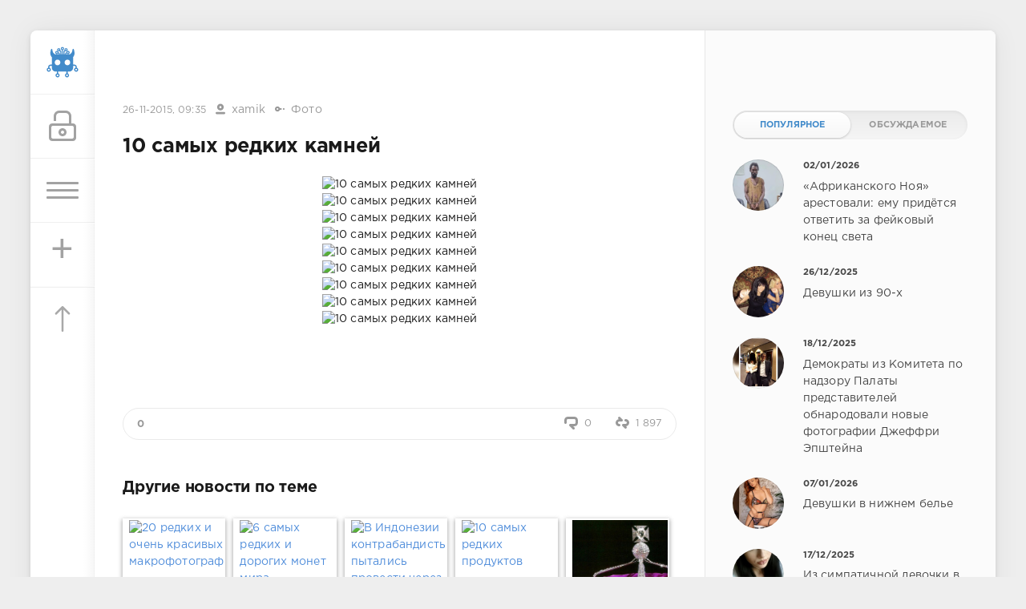

--- FILE ---
content_type: text/html; charset=utf-8
request_url: https://sivator.com/18110-10-samyh-redkih-kamney.html
body_size: 11344
content:
<!DOCTYPE html>
<html>
<head>
	<title>10 самых редких камней » Sivator.com-это увлекательный развлекательный портал, где каждый найдет что-то интересное!</title>
<meta name="charset" content="utf-8">
<meta name="title" content="10 самых редких камней » Sivator.com-это увлекательный развлекательный портал, где каждый найдет что-то интересное!">
<meta name="description" content="">
<meta name="keywords" content="">
<meta name="generator" content="DataLife Engine (https://dle-news.ru)">
<link rel="canonical" href="https://sivator.com/18110-10-samyh-redkih-kamney.html">
<link rel="alternate" type="application/rss+xml" title="Sivator.com-это увлекательный развлекательный портал, где каждый найдет что-то интересное!" href="https://sivator.com/rss.xml">
<link rel="search" type="application/opensearchdescription+xml" title="Sivator.com-это увлекательный развлекательный портал, где каждый найдет что-то интересное!" href="https://sivator.com/index.php?do=opensearch">
<meta property="twitter:title" content="10 самых редких камней » Sivator.com-это увлекательный развлекательный портал, где каждый найдет что-то интересное!">
<meta property="twitter:description" content="">
<meta property="twitter:url" content="https://sivator.com/18110-10-samyh-redkih-kamney.html">
<meta property="twitter:card" content="summary_large_image">
<meta property="twitter:image" content="https://s012.radikal.ru/i320/1511/da/349857ad28d6.jpg">
<meta property="twitter:description" content="">
<meta property="og:type" content="article">
<meta property="og:site_name" content="Sivator.com-это увлекательный развлекательный портал, где каждый найдет что-то интересное!">
<meta property="og:title" content="10 самых редких камней » Sivator.com-это увлекательный развлекательный портал, где каждый найдет что-то интересное!">
<meta property="og:description" content="">
<meta property="og:url" content="https://sivator.com/18110-10-samyh-redkih-kamney.html">
<meta property="og:image" content="https://s012.radikal.ru/i320/1511/da/349857ad28d6.jpg">
<meta property="og:description" content="">

<script src="/engine/classes/min/index.php?g=general&amp;v=8c406"></script>
<script src="/engine/classes/min/index.php?f=engine/classes/js/jqueryui.js,engine/classes/js/dle_js.js&amp;v=8c406" defer></script>
<script type="application/ld+json">{"@context":"https://schema.org","@graph":[{"@type":"BreadcrumbList","@context":"https://schema.org/","itemListElement":[{"@type":"ListItem","position":1,"item":{"@id":"https://sivator.com/","name":"sivator.com"}},{"@type":"ListItem","position":2,"item":{"@id":"https://sivator.com/photo/","name":"Фото"}},{"@type":"ListItem","position":3,"item":{"@id":"https://sivator.com/18110-10-samyh-redkih-kamney.html","name":"10 самых редких камней"}}]}]}</script>
	<meta name="HandheldFriendly" content="true">
	<meta name="format-detection" content="telephone=no">
	<meta name="viewport" content="user-scalable=no, initial-scale=1.0, maximum-scale=1.0, width=device-width"> 
	<meta name="apple-mobile-web-app-capable" content="yes">
	<meta name="apple-mobile-web-app-status-bar-style" content="default">
	<meta name="wot-verification" content="33e80dce1dbeb3fad58c"/>
    <meta name="a317b1cb3f5c3419b04fcf4845393122" content="">
	<link rel="shortcut icon" href="/templates/sivator_2017/images/favicon.ico">
	<link rel="apple-touch-icon" href="/templates/sivator_2017/images/robo.svg">
	<link rel="apple-touch-icon" sizes="76x76" href="/templates/sivator_2017/images/robo.svg">
	<link rel="apple-touch-icon" sizes="120x120" href="/templates/sivator_2017/images/robo.svg">
	<link rel="apple-touch-icon" sizes="152x152" href="/templates/sivator_2017/images/robo.svg">
	<link href="/templates/sivator_2017/css/engine.css" type="text/css" rel="stylesheet">
	<link href="/templates/sivator_2017/css/styles.css" type="text/css" rel="stylesheet">
</head>
<body>
    <!--class="valentine-day"-->
	<div class="page">
		<div class="wrp">
			<div class="body">
				<!-- Левая колонка -->
				<div id="body_left">
					<div class="body_left_in">
					<!-- Шапка -->
					<header id="header">
						<!-- Логотип -->
						<a class="logotype" href="/" title="Развлекательный портал Sivator">
							<img class="icon icon-logo" src="/templates/sivator_2017/images/robo.svg" alt="Развлекательный портал Sivator">
						</a>
						<!-- / Логотип -->
						<div class="loginpane">
	
	
	<a href="#" id="loginbtn" class="h_btn login">
		<svg class="icon n_ico icon-login"><use xlink:href="#icon-login"></use></svg>
		<svg class="icon m_ico icon-login_m"><use xlink:href="#icon-login_m"></use></svg>
		<span class="title_hide">Войти</span>
		<span class="icon_close">
			<i class="mt_1"></i><i class="mt_2"></i>
		</span>
	</a>
	<div id="login_drop" class="head_drop">
		<div class="hd_pad">
			<form class="login_form" method="post">
				<div class="soc_links">
					<a href="https://oauth.vk.com/authorize?client_id=5018459&amp;redirect_uri=https%3A%2F%2Fsivator.com%2Findex.php%3Fdo%3Dauth-social%26provider%3Dvk&amp;scope=offline%2Cemail&amp;state=ac9fd7621aca3b146ca6f19b7b89332c&amp;response_type=code&amp;v=5.90" target="_blank" class="soc_vk">
						<svg class="icon icon-vk"><use xlink:href="#icon-vk"/></svg>
					</a>
					
					<a href="https://www.facebook.com/dialog/oauth?client_id=870761876346687&amp;redirect_uri=https%3A%2F%2Fsivator.com%2Findex.php%3Fdo%3Dauth-social%26provider%3Dfc&amp;scope=public_profile%2Cemail&amp;display=popup&amp;state=ac9fd7621aca3b146ca6f19b7b89332c&amp;response_type=code" target="_blank" class="soc_fb">
						<svg class="icon icon-fb"><use xlink:href="#icon-fb"/></svg>
					</a>
					<a href="https://accounts.google.com/o/oauth2/auth?client_id=374659431454-l2d6lemdjvi5er3m1g31k9rc4du2lp0o.apps.googleusercontent.com&amp;redirect_uri=https%3A%2F%2Fsivator.com%2Findex.php%3Fdo%3Dauth-social%26provider%3Dgoogle&amp;scope=https%3A%2F%2Fwww.googleapis.com%2Fauth%2Fuserinfo.email+https%3A%2F%2Fwww.googleapis.com%2Fauth%2Fuserinfo.profile&amp;state=ac9fd7621aca3b146ca6f19b7b89332c&amp;response_type=code" target="_blank" class="soc_gp">
						<svg class="icon icon-gp"><use xlink:href="#icon-gp"/></svg>
					</a>
					
					
				</div>
				<ul>
					<li class="form-group">
						<label for="login_name">Логин:</label>
						<input placeholder="Логин:" type="text" name="login_name" id="login_name" class="wide">
					</li>
					<li class="form-group">
						<label for="login_password">Пароль</label>
						<input placeholder="Пароль" type="password" name="login_password" id="login_password" class="wide">
					</li>
					<li>
						<button class="btn" onclick="submit();" type="submit" title="Войти">
							<b>Войти</b>
						</button>
					</li>
				</ul>
				<input name="login" type="hidden" id="login" value="submit">
				<div class="login_form__foot">
					<a class="right" href="https://sivator.com/index.php?do=register"><b>Регистрация</b></a>
					<a href="https://sivator.com/index.php?do=lostpassword">Забыли пароль?</a>
				</div>
			</form>
		</div>
	</div>
	
</div>
						<!-- Кнопка вызова меню -->
						<button class="h_btn" id="menubtn">
							<span class="menu_toggle">
								<i class="mt_1"></i><i class="mt_2"></i><i class="mt_3"></i>
							</span>
						</button>
						<a class="h_btn_plus" href="/addnews.html" title="Добавить новость">
                            <span class="menu_plus">+</span>
						</a>
						<!-- / Кнопка вызова меню -->
                        <!-- Кнопка "Наверх" -->
					<a href="/" id="upper"><svg class="icon icon-up"><use xlink:href="#icon-up"></use></svg></a>
					<!-- / Кнопка "Наверх" -->
						
                        
                        <!--Какая-то картинка-->
                      <!--  <a class="h_btn"  class="what_img" href="/" title="Развлекательный портал Sivator">
							<img class="icon-what_img" src="/templates/sivator_2017/images/pic4.png" alt="Развлекательный портал Sivator">
						</a>-->
                        <!---/Какая-то картинка-->
					</header>
					<!-- / Шапка -->
					</div>
					
					<div id="menu">
						<div class="greenmenu">
	<!-- Поиск -->
	<form id="q_search" method="post">
		<div class="q_search">
			<input id="story" name="story" placeholder="Поиск по сайту..." type="search">
			<button class="q_search_btn" type="submit" title="Найти"><svg class="icon icon-search"><use xlink:href="#icon-search"></use></svg><span class="title_hide">Найти</span></button>
		</div>
		<input type="hidden" name="do" value="search">
		<input type="hidden" name="subaction" value="search">
	</form>
	<!-- / Поиск -->
	<nav class="menu">
		<a href="/" title="Главная">Главная</a>
		<a href="/kontakt-s-administraciey.html" title="Контакты">Контакты</a>
		<a href="/rules.html" title="Правила">Правила</a>
        <a target="_blank" href="/instrukciya-po-dobavleniyu.html">Инструкция по добавлению</a>
		<div class="menu_category">
<ul>
<li><a href="https://sivator.com/animaciya/">Анимация </a>
	
	</li><li><a href="https://sivator.com/znamenitosti/">Знаменитости </a>
	
	</li><li><a href="https://sivator.com/avto-moto/">Авто/Мото </a>
	
	</li><li><a href="https://sivator.com/aviaciya/">Авиация </a>
	
	</li><li><a href="https://sivator.com/video/">Видео </a>
	
	</li><li><a href="https://sivator.com/war-tech/">Военная техника </a>
	
	</li><li><a href="https://sivator.com/devki/">Девки </a>
	
	</li><li><a href="https://sivator.com/zveri/">Зверьё </a>
	
	</li><li><a href="https://sivator.com/game/">Игры </a>
	
	</li><li><a href="https://sivator.com/intresting/">Интересное </a>
	
	</li><li><a href="https://sivator.com/history/">Истории </a>
	
	</li><li><a href="https://sivator.com/image/">Картинки </a>
	
	</li><li><a href="https://sivator.com/manual/">Полезное </a>
	
	</li><li><a href="https://sivator.com/science/">Наука </a>
	
	</li><li><a href="https://sivator.com/news/">Новости </a>
	
	</li><li><a href="https://sivator.com/psihologiya/">Психология </a>
	
	</li><li><a href="https://sivator.com/sport/">Спорт </a>
	
	</li><li><a href="https://sivator.com/tehno/">Техно </a>
	
	</li><li><a class="active" href="https://sivator.com/photo/">Фото </a>
	
	</li><li><a href="https://sivator.com/raznoe/">Разное </a>
	
	</li><li><a href="https://sivator.com/uzhas/">Ужас </a>
	
	</li><li><a href="https://sivator.com/site-work/">Работа сайта </a>
	
	</li>
</ul>
</div>
	</nav>
</div>
					</div>
				</div>
				<!-- / Левая колонка -->
				<div class="body_right">
					
				<!--	
					<div id="breadcrumbs">
						<div class="speedbar"><div class="over"><a href="https://sivator.com/">sivator.com</a> » <a href="https://sivator.com/photo/">Фото</a> » 10 самых редких камней</div></div>
					</div>
					-->
					<div id="mainside" class="structure">
						<div class="str_left">
                             <div class="block ignore-select">
									<div class="banner">
                                        
                                        
                               
                                
                                <!-- баннер вверх -->
                                
                        			</div>
                   			 </div>
							
							
							
							<section id="content">
							<article class="block story fullstory">
	<div class="story_top ignore-select">
		
		<time class="date grey" datetime="2015-11-26"><a href="https://sivator.com/2015/11/26/" >26-11-2015, 09:35</a></time>
      <span class="meta_author" title="Автор"><svg class="icon icon-author"><use xlink:href="#icon-author"></use></svg><a onclick="ShowProfile('xamik', 'https://sivator.com/user/xamik/', '0'); return false;" href="https://sivator.com/user/xamik/">xamik</a></span>
      <span class="meta_author" title="Категория"><svg class="icon icon-author"><use xlink:href="#icon-cat"></use></svg><a href="https://sivator.com/photo/">Фото</a></span>
	</div>
	<h1 class="h2 title">10 самых редких камней</h1>
	<div class="text">
		<div style="text-align:center;"><!--dle_image_begin:https://s012.radikal.ru/i320/1511/da/349857ad28d6.jpg|--><img src="https://s012.radikal.ru/i320/1511/da/349857ad28d6.jpg" alt="10 самых редких камней" title="10 самых редких камней"  /><!--dle_image_end--><br /><!--dle_image_begin:https://s017.radikal.ru/i427/1511/71/e2c6904bba82.jpg|--><img src="https://s017.radikal.ru/i427/1511/71/e2c6904bba82.jpg" alt="10 самых редких камней" title="10 самых редких камней"  /><!--dle_image_end--><br /><!--dle_image_begin:https://s019.radikal.ru/i615/1511/98/5b18aa8937ec.jpg|--><img src="https://s019.radikal.ru/i615/1511/98/5b18aa8937ec.jpg" alt="10 самых редких камней" title="10 самых редких камней"  /><!--dle_image_end--><br /><!--dle_image_begin:https://s58.radikal.ru/i162/1511/08/701b0fc8cf76.jpg|--><img src="https://s58.radikal.ru/i162/1511/08/701b0fc8cf76.jpg" alt="10 самых редких камней" title="10 самых редких камней"  /><!--dle_image_end--><br /><!--dle_image_begin:https://s020.radikal.ru/i700/1511/f8/7943d30fbc7f.jpg|--><img src="https://s020.radikal.ru/i700/1511/f8/7943d30fbc7f.jpg" alt="10 самых редких камней" title="10 самых редких камней"  /><!--dle_image_end--><br /><!--dle_image_begin:https://s019.radikal.ru/i641/1511/90/e5a11c5cd42d.jpg|--><img src="https://s019.radikal.ru/i641/1511/90/e5a11c5cd42d.jpg" alt="10 самых редких камней" title="10 самых редких камней"  /><!--dle_image_end--><br /><!--dle_image_begin:https://s019.radikal.ru/i621/1511/24/492273f2b80d.jpg|--><img src="https://s019.radikal.ru/i621/1511/24/492273f2b80d.jpg" alt="10 самых редких камней" title="10 самых редких камней"  /><!--dle_image_end--><br /><!--dle_image_begin:https://s019.radikal.ru/i623/1511/80/06f0f74fd715.jpg|--><img src="https://s019.radikal.ru/i623/1511/80/06f0f74fd715.jpg" alt="10 самых редких камней" title="10 самых редких камней"  /><!--dle_image_end--><br /><!--dle_image_begin:https://i017.radikal.ru/1511/03/35296ed10d38.jpg|--><img src="https://i017.radikal.ru/1511/03/35296ed10d38.jpg" alt="10 самых редких камней" title="10 самых редких камней"  /><!--dle_image_end--><br /></div>
		
        <!-- Опрос -->
        
        <!-- Рекламные материалы -->
<div class="block ignore-select">
	<div class="banner">
       
		
	</div>
</div>
		
		
	</div>
	<div class="story_tools ignore-select">
		<div class="story_tools_in">
		<!-- Ya.Share -->
	<!--	<div class="share">
			<script type="text/javascript" src="//yastatic.net/es5-shims/0.0.2/es5-shims.min.js" charset="utf-8"></script>
			<script type="text/javascript" src="//yastatic.net/share2/share.js" charset="utf-8"></script>
			<div class="ya-share2" data-services="vkontakte,facebook,gplus,twitter,surfingbird,lj" data-size="s"></div>
		</div>-->
		<!-- / Ya.Share -->
		
			<div class="rate">
				
				
				
				<div class="rate_like-dislike">
					
					<span class="ratingtypeplusminus ratingzero" >0</span>
					
				</div>
				
			</div>
		
		</div>
		<ul class="meta grey">
			<li class="meta_coms" title="Комментариев: 0"><a id="dle-comm-link" href="https://sivator.com/18110-10-samyh-redkih-kamney.html#comment"><svg class="icon icon-coms"><use xlink:href="#icon-coms"></use></svg>0</a></li>
			<li class="meta_views" title="Просмотров: 1 897"><svg class="icon icon-view"><use xlink:href="#icon-view"></use></svg>1 897</li>
		</ul>
	</div>
</article>

<!-- / Рекламные материалы -->
<div class="block ignore-select">
<h3>Другие новости по теме</h3>

    
						<div class="relatedpost">
                            
                             
                            
							<div class="story_line">
							<ul><li class="relpost">
	<div class="relimg">
		<a href="https://sivator.com/8662-20-redkih-i-ochen-krasivyh-makrofotografiy.html"><img  src="https://s020.radikal.ru/i713/1412/87/3f0c51d651c4.jpg" width="170" alt="20 редких и очень красивых макрофотографий" /></a>
		</div>
		<a title="20 редких и очень красивых макрофотографий" href="https://sivator.com/8662-20-redkih-i-ochen-krasivyh-makrofotografiy.html">20 редких и очень красивых макрофотографий</a>
	</li><li class="relpost">
	<div class="relimg">
		<a href="https://sivator.com/16099-6-samyh-redkih-i-dorogih-monet-mira.html"><img  src="https://s018.radikal.ru/i528/1508/9e/7ccebf1e514c.jpg" width="170" alt="6 самых редких и дорогих монет мира" /></a>
		</div>
		<a title="6 самых редких и дорогих монет мира" href="https://sivator.com/16099-6-samyh-redkih-i-dorogih-monet-mira.html">6 самых редких и дорогих монет мира</a>
	</li><li class="relpost">
	<div class="relimg">
		<a href="https://sivator.com/13024-v-indonezii-kontrabandisty-pytalis-provesti-cherez-granicu-redkih-popugaev-v-plastikovyh-butylkah-6-foto.html"><img  src="https://s018.radikal.ru/i522/1505/31/e016f8fcebdf.jpg" width="170" alt="В Индонезии контрабандисты пытались провести через границу редких попугаев в пластиковых бутылках (6 фото)" /></a>
		</div>
		<a title="В Индонезии контрабандисты пытались провести через границу редких попугаев в пластиковых бутылках (6 фото)" href="https://sivator.com/13024-v-indonezii-kontrabandisty-pytalis-provesti-cherez-granicu-redkih-popugaev-v-plastikovyh-butylkah-6-foto.html">В Индонезии контрабандисты пытались провести через границу редких попугаев в пластиковых бутылках (6 фото)</a>
	</li><li class="relpost">
	<div class="relimg">
		<a href="https://sivator.com/11449-10-samyh-redkih-produktov.html"><img  src="https://i003.radikal.ru/1503/af/dee75928aab7.jpg" width="170" alt="10 самых редких продуктов" /></a>
		</div>
		<a title="10 самых редких продуктов" href="https://sivator.com/11449-10-samyh-redkih-produktov.html">10 самых редких продуктов</a>
	</li><li class="relpost">
	<div class="relimg">
		<a href="https://sivator.com/447-10-samyh-dorogih-i-znamenityh-dragocennyh-kamney-10-foto.html"><img  src="https://img-fotki.yandex.ru/get/9360/138684631.1c/0_c08ff_e7c8d19_XL.jpg" width="170" alt="10 самых дорогих и знаменитых драгоценных камней (10 фото)" /></a>
		</div>
		<a title="10 самых дорогих и знаменитых драгоценных камней (10 фото)" href="https://sivator.com/447-10-samyh-dorogih-i-znamenityh-dragocennyh-kamney-10-foto.html">10 самых дорогих и знаменитых драгоценных камней (10 фото)</a>
	</li></ul>
                            </div>
						</div>
</div>
<div class="comments ignore-select">
	
	
	<div style="padding-left:45px;padding-right:45px;">
		<!--dlecomments-->
	</div>
	
	<div class="block">
	<div class="alert">
		<b>Информация</b><br>
		Посетители, находящиеся в группе <b>Гости</b>, не могут оставлять комментарии к данной публикации.
	</div>
</div>
</div>
							</section>
							
						</div>
						<aside class="str_right" id="rightside">
	<!-- Курс валют -->
<!--	<div class="block">
	<div id="IUAfinance23">
							<div class="content">
								<h4 class="title"><span id="IUAfinance23TitleLink">Курсы валют</span></h4>
								<dl id="IUAfinance23Embed"></dl>
							</div>
						</div>
						<script type="text/javascript" defer>
							if (typeof(iFinance) == "undefined") {
								if (typeof(iFinanceData) == "undefined") {
									document.write('<scr' + 'ipt src="/templates/sivator_2017/js/cours_dollar.js" type="text/javascript"></scr' + 'ipt>');
									iFinanceData = [];
								}
								iFinanceData.push({b:15,c:[840,978,643],enc:0, lang:0,p:'23'});
								} else {
								window['oiFinance23'] = new iFinance();
								window['oiFinance23'].gogo({b:15,c:[840,978,643],enc:0, lang:0,p:'23'});
							}
						</script>
	</div>-->
    <!-- Баннер гугл 300px -->
    <div class="block">
		<div class="banner">
    
            </div>
	</div>
	<!-- Популярные, похожие, обсуждаемые -->
	<div class="block">
		<ul class="block_tabs">	
			<li class="active">
				<a title="Популярное" href="#news_top" aria-controls="news_top" data-toggle="tab">
					Популярное
				</a>
			</li>
			<li>
				<a title="Обсуждаемое" href="#news_coms" aria-controls="news_coms" data-toggle="tab">
					Обсуждаемое
				</a>
			</li>
		</ul>
		<div class="tab-content">
			<div class="tab-pane active" id="news_top"><div class="story_line">
	<a href="https://sivator.com/89190-afrikanskogo-noja-arestovali-emu-pridetsja-otvetit-za-fejkovyj-konec-sveta.html" title="«Африканского Ноя» арестовали: ему придётся ответить за фейковый конец света">
		<i class="image cover" style="background-image: url(https://sivator.com/uploads/posts/2026-01/photo_2026-01-02_20-49-27.webp)"></i>
		<div>
			<b class="date"><time datetime="2026-01-02">02/01/2026</time></b>
			<span class="title">«Африканского Ноя» арестовали: ему придётся ответить за фейковый конец света</span>
		</div>
	</a>
</div><div class="story_line">
	<a href="https://sivator.com/89167-devushki-iz-90-h.html" title="Девушки из 90-х">
		<i class="image cover" style="background-image: url(https://sivator.com/uploads/posts/2025-12/20639306.webp)"></i>
		<div>
			<b class="date"><time datetime="2025-12-26">26/12/2025</time></b>
			<span class="title">Девушки из 90-х</span>
		</div>
	</a>
</div><div class="story_line">
	<a href="https://sivator.com/89134-demokraty-iz-komiteta-po-nadzoru-palaty-predstavitelej-obnarodovali-novye-fotografii-dzheffri-jepshtejna.html" title="Демократы из Комитета по надзору Палаты представителей обнародовали новые фотографии Джеффри Эпштейна">
		<i class="image cover" style="background-image: url(https://sivator.com/uploads/posts/2025-12/photo_2025-12-18_19-19-01.webp)"></i>
		<div>
			<b class="date"><time datetime="2025-12-18">18/12/2025</time></b>
			<span class="title">Демократы из Комитета по надзору Палаты представителей обнародовали новые фотографии Джеффри Эпштейна</span>
		</div>
	</a>
</div><div class="story_line">
	<a href="https://sivator.com/89195-devushki-v-nizhnem-bele.html" title="Девушки в нижнем белье">
		<i class="image cover" style="background-image: url(https://sivator.com/uploads/posts/2026-01/20671519.webp)"></i>
		<div>
			<b class="date"><time datetime="2026-01-07">07/01/2026</time></b>
			<span class="title">Девушки в нижнем белье</span>
		</div>
	</a>
</div><div class="story_line">
	<a href="https://sivator.com/89128-iz-simpatichnoj-devochki-v-dinozavra.html" title="Из симпатичной девочки в динозавра">
		<i class="image cover" style="background-image: url(https://sivator.com/uploads/posts/2025-12/264225_1_trinixy_ru.webp)"></i>
		<div>
			<b class="date"><time datetime="2025-12-17">17/12/2025</time></b>
			<span class="title">Из симпатичной девочки в динозавра</span>
		</div>
	</a>
</div></div>
			<div class="tab-pane" id="news_coms">
				<div class="story_line">
	<a href="https://sivator.com/89205-v-kitae-zastupil-na-rabotu-pervyj-robot-policejskij.html" title="В Китае заступил на работу первый робот-полицейский">
		<i class="image cover" style="background-image: url(https://sivator.com/uploads/posts/2026-01/hidr9ukajtt3.webp)"></i>
		<div>
			<b class="date"><time datetime="2026-01-12">12/01/2026</time></b>
			<span class="title">В Китае заступил на работу первый робот-полицейский</span>
		</div>
	</a>
</div><div class="story_line">
	<a href="https://sivator.com/89206-velikobritanija-nachala-razrabotku-novoj-rakety-dlja-ukrainy.html" title="Великобритания начала разработку новой ракеты для Украины">
		<i class="image cover" style="background-image: url(https://sivator.com/uploads/posts/2026-01/photo_2026-01-12_08-05-25.webp)"></i>
		<div>
			<b class="date"><time datetime="2026-01-12">12/01/2026</time></b>
			<span class="title">Великобритания начала разработку новой ракеты для Украины</span>
		</div>
	</a>
</div><div class="story_line">
	<a href="https://sivator.com/89207-v-nike-sdelali-umnye-krossovki-protiv-trevozhnosti-linejku-razrabatyvali-vmeste-s-nejrobiologami.html" title="В Nike сделали «умные» кроссовки против тревожности — линейку разрабатывали вместе с нейробиологами">
		<i class="image cover" style="background-image: url(https://sivator.com/uploads/posts/2026-01/photo_2026-01-11_20-31-06.webp)"></i>
		<div>
			<b class="date"><time datetime="2026-01-12">12/01/2026</time></b>
			<span class="title">В Nike сделали «умные» кроссовки против тревожности — линейку разрабатывали вместе с нейробиологами</span>
		</div>
	</a>
</div><div class="story_line">
	<a href="https://sivator.com/89208-iranskaja-valjuta-rial-obvalilas-do-0-evro-takzhe-rial-snizilsja-do-00000010-dollarov-ssha.html" title="Иранская валюта риал обвалилась до 0 евро. Также риал снизился до 0,0000010 долларов США.">
		<i class="image cover" style="background-image: url(https://sivator.com/uploads/posts/2026-01/photo_2026-01-12_12-35-52.webp)"></i>
		<div>
			<b class="date"><time datetime="2026-01-12">12/01/2026</time></b>
			<span class="title">Иранская валюта риал обвалилась до 0 евро. Также риал снизился до 0,0000010 долларов США.</span>
		</div>
	</a>
</div><div class="story_line">
	<a href="https://sivator.com/89209-netflix-vypustil-dokumentalku-poslednee-prikljuchenie-o-finalnom-sezone-ochen-strannyh-del.html" title="Netflix выпустил документалку «Последнее приключение» о финальном сезоне «Очень странных дел»">
		<i class="image cover" style="background-image: url(https://sivator.com/uploads/posts/2026-01/64c4warzda5g.webp)"></i>
		<div>
			<b class="date"><time datetime="2026-01-12">12/01/2026</time></b>
			<span class="title">Netflix выпустил документалку «Последнее приключение» о финальном сезоне «Очень странных дел»</span>
		</div>
	</a>
</div>
			</div>
		</div>
	</div>
	<!-- / Популярные, похожие, обсуждаемые -->
	<div class="block_sep"></div>
	<!-- Архив и Ссылки -->
    <div class="block">
		<h4 class="title">Реклама</h4>
		<div class="tag_list">
			<script type="text/javascript">
<!--
var _acic={dataProvider:10,allowCookieMatch:false};(function(){var e=document.createElement("script");e.type="text/javascript";e.async=true;e.src="https://www.acint.net/aci.js";var t=document.getElementsByTagName("script")[0];t.parentNode.insertBefore(e,t)})()
//-->
</script>
		</div>
	</div>
    <!--
	<div class="block">
		<ul class="block_tabs">
			<li class="active">
				<a title="Друзья" href="#arch_calendar" aria-controls="arch_calendar" data-toggle="tab">
					Друзья
				</a>
			</li>
			<li>
				<a title="Архив" href="#arch_list" aria-controls="arch_list" data-toggle="tab">
					Архив
				</a>
			</li>
		</ul>
		<div class="tab-content">
			<div class="tab-pane active" id="arch_calendar">
				<ol class="friend_well">
							<li><a rel="nofollow" href="https://kidsway.com.ua">Магазин детской одежды</a></li>
				</ol>
                
                </div>
			<div class="tab-pane" id="arch_list">
				
			</div>
		
	</div>-->
	<!-- / Архив и Календарь -->
    <!-- Реклама -->
	<!-- / Реклама-->
	<!-- Баннер небоскреб -->
                <div class="floating">
                   <!--Гугл реклама небоскре справа-->
              <script>      
$(function(){
 var topPos = $('.floating').offset().top;
  $(window).scroll(function() { 
  var top = $(document).scrollTop(),
      pip = $('footer').offset().top, //расстояние до подвала от верха окна браузера
      height = $('.floating').outerHeight(); //получаем значение высоты пл.блока
  if (top > topPos && top < pip - height) {$('.floating').addClass('fixed').fadeIn();} //блок будет виден, если значения соответствуют указанным
  else if (top > pip - height) {$('.floating').fadeOut(100);} //блок скроется когда достигнет заданного расстояния
  else {$('.floating').removeClass('fixed');}
  });
});</script>

                
                  
                              
                    
                    
                </div>
           
	<!-- / Баннер 300X500 -->
	
</aside>
						<div class="rightside_bg"></div>
					</div>
					<footer id="footer">
						<ul class="foot_menu">
	<li>
		<b data-toggle="collapse" data-target="#fmenu_1" aria-expanded="false" class="collapsed">
			<i></i>Информация</b>
		<div class="collapse" id="fmenu_1">
			<nav>
                <a target="_blank"  href="/" title="Главная">Главная</a>
                <a target="_blank" href="/kontakt-s-administraciey.html" title="Контакты">Контакты</a>
                <a target="_blank" href="/rules.html" title="Правила">Правила</a>
                <a target="_blank" href="/instrukciya-po-dobavleniyu.html">Инструкция по добавлению</a>
                <a target="_blank" href="/statistics.html">Статистика</a>
			</nav>
		</div>
	</li>
	<li>
		<b data-toggle="collapse" data-target="#fmenu_2" aria-expanded="false" class="collapsed">
			<i></i>Пользователю</b>
        <div class="collapse" id="fmenu_2">
			<nav>
				<a href="/statistics.html">Статистика</a>
				<a href="/lastnews">Последние новости</a>
				<a href="/index.php?do=lastcomments">Последние комментарии</a>
				<a href="/index.php?do=register">Регистрация</a>
			</nav>
		</div>
	</li>
	<li>
		<b data-toggle="collapse" data-target="#fmenu_3" aria-expanded="false" class="collapsed">
			<i></i>Категории</b>
		<div class="collapse" id="fmenu_3">
			<nav>
				<a target="_blank" href="/avto-moto/">Авто/Мото</a> 
				<a target="_blank" href="/aviaciya/">Авиация</a> 
				<a target="_blank" href="/animaciya/">Анимация</a>
				<a target="_blank" href="/video/">Видео</a>
				<a target="_blank" href="/war-tech/">Военная техника</a>
				<a target="_blank" href="/devki/">Девки</a>
                <a target="_blank" href="/zveri/">Зверьё</a>
			</nav>
		</div>
	</li>
	<li>
        <b data-toggle="collapse" data-target="#fmenu_3" aria-expanded="false" class="collapsed">
			<i></i>Категории</b>
		<div class="collapse" id="fmenu_4">
			<nav>
				<a target="_blank" href="/znamenitosti/">Знаменитости</a>                       
				<a target="_blank" href="/game/">Игры</a>
				<a target="_blank" href="/intresting/">Интересное</a>
				<a target="_blank" href="/history/">Истории</a>
				<a target="_blank" href="/image/">Картинки</a>
                <a target="_blank" href="/science/">Наука</a>
                <a target="_blank" href="/news/">Новости</a>	
			</nav>
		</div>
	</li>
	<li>
		<b data-toggle="collapse" data-target="#fmenu_3" aria-expanded="false" class="collapsed">
			<i></i>Категории</b>
		<div class="collapse" id="fmenu_5">
			<nav>			 
				<a target="_blank" href="/manual/">Полезное</a> 
				<a target="_blank" href="/psihologiya/">Психология</a>
				<a target="_blank" href="/sport/">Спорт</a> 
				<a target="_blank" href="/tehno/">Техно</a>
				<a target="_blank" href="/photo/">Фото</a> 
				<a target="_blank" href="/uzhas/">Ужас</a>
				<a target="_blank" href="/raznoe/">Разное</a>
			</nav>
		</div>
	</li>
</ul>
						<div class="footer grey">
	<!-- Копирайт -->
	<div class="copyright">
		Copyright <a href="https://sivator.com" target="_blank">Sivator.com</a> All Rights Reserved.
	</div>
	<!-- / Копирайт -->
</div>
					</footer>
				</div>
			</div>
						<div class="foot grey">
	<!-- Мы в соц.сетях -->
	<div class="soc_links new_type_link">
		<b class="title">Мы в соц.сетях</b>
		<a href="#" target="_blank" rel="nofollow" class="soc_vk" title="Мы вКонтакте">
			<svg class="icon icon-vk"><use xlink:href="#icon-vk"/></svg>
		</a>
		<a href="#" target="_blank" rel="nofollow" class="soc_tw" title="Мы в Twitter">
			<svg class="icon icon-tw"><use xlink:href="#icon-tw"/></svg>
		</a>
		<a href="https://www.facebook.com/Sivatorcom/" target="_blank" rel="nofollow" class="soc_fb" title="Мы в Facebook">
			<svg class="icon icon-fb"><use xlink:href="#icon-fb"/></svg>
		</a>
		<a href="#" target="_blank" rel="nofollow" class="soc_gp" title="Мы в Google+">
			<svg class="icon icon-gp"><use xlink:href="#icon-gp"/></svg>
		</a>
		<a href="#" target="_blank" rel="nofollow" class="soc_od" title="Мы в Одноклассниках">
			<svg class="icon icon-od"><use xlink:href="#icon-od"/></svg>
		</a>
		<a href="#" target="_blank" rel="nofollow" class="soc_mail" title="Мы в Mail">
			<svg class="icon icon-mail"><use xlink:href="#icon-mail"/></svg>
		</a>
	</div>
	<!-- / Мы в соц.сетях -->
	<!-- Счетчики -->
	<ul class="counters">
        <li>
        </li>
		
	</ul>
	<!-- / Счетчики -->
    
</div>
		</div>
	</div>
	<script>
<!--
var dle_root       = '/';
var dle_admin      = '';
var dle_login_hash = '0d4cb63af7dfadf8326da0d11ca89136b4372b44';
var dle_group      = 5;
var dle_skin       = 'sivator_2017';
var dle_wysiwyg    = '0';
var quick_wysiwyg  = '0';
var dle_min_search = '4';
var dle_act_lang   = ["Да", "Нет", "Ввод", "Отмена", "Сохранить", "Удалить", "Загрузка. Пожалуйста, подождите..."];
var menu_short     = 'Быстрое редактирование';
var menu_full      = 'Полное редактирование';
var menu_profile   = 'Просмотр профиля';
var menu_send      = 'Отправить сообщение';
var menu_uedit     = 'Админцентр';
var dle_info       = 'Информация';
var dle_confirm    = 'Подтверждение';
var dle_prompt     = 'Ввод информации';
var dle_req_field  = ["Заполните поле с именем", "Заполните поле с сообщением", "Заполните поле с темой сообщения"];
var dle_del_agree  = 'Вы действительно хотите удалить? Данное действие невозможно будет отменить';
var dle_spam_agree = 'Вы действительно хотите отметить пользователя как спамера? Это приведёт к удалению всех его комментариев';
var dle_c_title    = 'Отправка жалобы';
var dle_complaint  = 'Укажите текст Вашей жалобы для администрации:';
var dle_mail       = 'Ваш e-mail:';
var dle_big_text   = 'Выделен слишком большой участок текста.';
var dle_orfo_title = 'Укажите комментарий для администрации к найденной ошибке на странице:';
var dle_p_send     = 'Отправить';
var dle_p_send_ok  = 'Уведомление успешно отправлено';
var dle_save_ok    = 'Изменения успешно сохранены. Обновить страницу?';
var dle_reply_title= 'Ответ на комментарий';
var dle_tree_comm  = '0';
var dle_del_news   = 'Удалить статью';
var dle_sub_agree  = 'Вы действительно хотите подписаться на комментарии к данной публикации?';
var dle_captcha_type  = '1';
var dle_share_interesting  = ["Поделиться ссылкой на выделенный текст", "Twitter", "Facebook", "Вконтакте", "Прямая ссылка:", "Нажмите правой клавишей мыши и выберите «Копировать ссылку»"];
var DLEPlayerLang     = {prev: 'Предыдущий',next: 'Следующий',play: 'Воспроизвести',pause: 'Пауза',mute: 'Выключить звук', unmute: 'Включить звук', settings: 'Настройки', enterFullscreen: 'На полный экран', exitFullscreen: 'Выключить полноэкранный режим', speed: 'Скорость', normal: 'Обычная', quality: 'Качество', pip: 'Режим PiP'};
var allow_dle_delete_news   = false;

//-->
</script>
	<script type="text/javascript" src="/templates/sivator_2017/js/lib.js"></script>
	<script type="text/javascript" src="/templates/sivator_2017/js/svgxuse.min.js"></script>
	<script type="text/javascript">
		jQuery(function($){
			$.get("/templates/sivator_2017/images/sprite.svg", function(data) {
			  var div = document.createElement("div");
			  div.innerHTML = new XMLSerializer().serializeToString(data.documentElement);
			  document.body.insertBefore(div, document.body.childNodes[0]);
			});
		});
	</script>
<!-- Google tag (gtag.js) -->
<script async src="https://www.googletagmanager.com/gtag/js?id=G-5BX91L733M"></script>
<script>
  window.dataLayer = window.dataLayer || [];
  function gtag(){dataLayer.push(arguments);}
  gtag('js', new Date());

  gtag('config', 'G-5BX91L733M');
</script>
    <script>
			(function(i,s,o,g,r,a,m){i['GoogleAnalyticsObject']=r;i[r]=i[r]||function(){
			(i[r].q=i[r].q||[]).push(arguments)},i[r].l=1*new Date();a=s.createElement(o),
			m=s.getElementsByTagName(o)[0];a.async=1;a.src=g;m.parentNode.insertBefore(a,m)
			})(window,document,'script','https://www.google-analytics.com/analytics.js','ga');
			
			ga('create', 'UA-92774151-1', 'auto');
			ga('send', 'pageview');
			
		</script>
    
    
		<!-- toodoo-key: xZw5cerYQN1tuYcWZ4nWe -->
	  		<!-- begin of Top100 code -->
    <script async src="https://platform.twitter.com/widgets.js" charset="utf-8"></script>
    <script async src="//www.instagram.com/embed.js"></script>
    <!-- SAPE RTB JS -->
<script
    async="async"
    src="https://cdn-rtb.sape.ru/rtb-b/js/639/2/3639.js"
    type="text/javascript">
</script>
<!-- SAPE RTB END -->
<!-- Yandex.Metrika counter --> <script type="text/javascript" > (function(m,e,t,r,i,k,a){m[i]=m[i]||function(){(m[i].a=m[i].a||[]).push(arguments)}; m[i].l=1*new Date(); for (var j = 0; j < document.scripts.length; j++) {if (document.scripts[j].src === r) { return; }} k=e.createElement(t),a=e.getElementsByTagName(t)[0],k.async=1,k.src=r,a.parentNode.insertBefore(k,a)}) (window, document, "script", "https://mc.webvisor.org/metrika/tag_ww.js", "ym"); ym(20451655, "init", { clickmap:true, trackLinks:true, accurateTrackBounce:true }); </script> <noscript><div><img src="https://mc.yandex.ru/watch/20451655" style="position:absolute; left:-9999px;" alt="" /></div></noscript> <!-- /Yandex.Metrika counter -->
<!-- Top100 (Kraken) Widget -->
<span id="top100_widget"></span>
<!-- END Top100 (Kraken) Widget -->

<!-- Top100 (Kraken) Counter -->
<script>
    (function (w, d, c) {
    (w[c] = w[c] || []).push(function() {
        var options = {
            project: 6321228,
            element: 'top100_widget',
        };
        try {
            w.top100Counter = new top100(options);
        } catch(e) { }
    });
    var n = d.getElementsByTagName("script")[0],
    s = d.createElement("script"),
    f = function () { n.parentNode.insertBefore(s, n); };
    s.type = "text/javascript";
    s.async = true;
    s.src =
    (d.location.protocol == "https:" ? "https:" : "http:") +
    "//st.top100.ru/top100/top100.js";

    if (w.opera == "[object Opera]") {
    d.addEventListener("DOMContentLoaded", f, false);
} else { f(); }
})(window, document, "_top100q");
</script>
<noscript>
  <img src="//counter.rambler.ru/top100.cnt?pid=6321228" alt="Топ-100" />
</noscript>
<!-- END Top100 (Kraken) Counter -->
</body>
</html>
<!-- The script execution time 0.03276 seconds -->
<!-- The time compilation of templates 0.00782 seconds -->
<!-- Time executing MySQL query: 0.00927 seconds -->
<!-- The total number of MySQL queries 3 -->
<!-- RAM uses 2.04 MB -->
<!-- For compression was used gzip -->
<!-- The total size of the page: 42832 bytes After compression: 11199 bytes -->